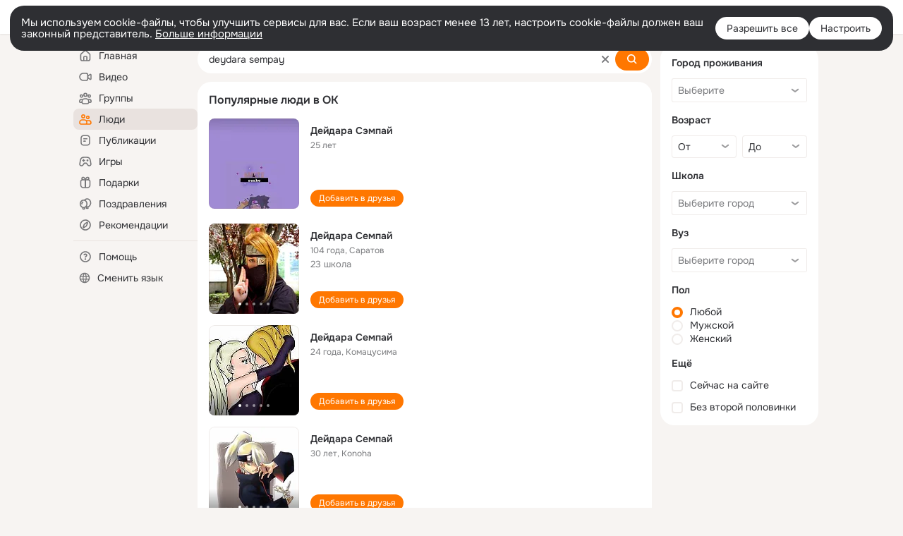

--- FILE ---
content_type: application/javascript; charset=utf-8
request_url: https://st-ok.cdn-vk.ru/res/js/_TransportJs_e1mde43d.js
body_size: 3723
content:
define(["OK/banners/bannerNew/config/BannerCfgJs","OK/banners/bannerNew/utils/BannerCommon","OK/banners/bannerNew/utils/BufferedCommandJs","OK/banners/bannerNew/utils/BannerStat","OK/logger","OK/banners/bannerNew/BannerPlaceListenersProxyJs","OK/rbUtils","OK/GwtConfig","OK/banners/bannerNew/config/ApplicationBannerCfgJs","OK/banners/bannerNew/config/BannerMultiloadCfgJs","OK/banners/bannerNew/config/BannerRefreshPolicyCfgJs","OK/utils/environment","OK/cookie","OK/banners/BannerPlaceListeners"],function(h,I,W,f,Q,U,K,de,he,ve,pe,ye,me,ge){
var P = {};"use strict";function j(e){if(e&&e.__esModule)return e;var t=Object.create(null);if(e){Object.keys(e).forEach(function(r){if(r!=="default"){var n=Object.getOwnPropertyDescriptor(e,r);Object.defineProperty(t,r,n.get?n:{enumerable:true,get:function(){return e[r]}})}})}t.default=e;return t}var c=j(Q);function w(e,t){if(t==null||t>e.length)t=e.length;for(var r=0,n=new Array(t);r<t;r++)n[r]=e[r];return n}function H(e){if(Array.isArray(e))return e}function v(e,t){if(!(e instanceof t)){throw new TypeError("Cannot call a class as a function")}}function S(e,t){for(var r=0;r<t.length;r++){var n=t[r];n.enumerable=n.enumerable||false;n.configurable=true;if("value"in n)n.writable=true;Object.defineProperty(e,n.key,n)}}function y(e,t,r){if(t)S(e.prototype,t);if(r)S(e,r);return e}function G(e,t){var r=e==null?null:typeof Symbol!=="undefined"&&e[Symbol.iterator]||e["@@iterator"];if(r==null)return;var n=[];var a=true;var o=false;var i,s;try{for(r=r.call(e);!(a=(i=r.next()).done);a=true){n.push(i.value);if(t&&n.length===t)break}}catch(l){o=true;s=l}finally{try{if(!a&&r["return"]!=null)r["return"]()}finally{if(o)throw s}}return n}function V(){throw new TypeError("Invalid attempt to destructure non-iterable instance.\\nIn order to be iterable, non-array objects must have a [Symbol.iterator]() method.")}function Z(e,t){return H(e)||G(e,t)||$(e,t)||V()}function J(e){"@swc/helpers - typeof";return e&&typeof Symbol!=="undefined"&&e.constructor===Symbol?"symbol":typeof e}function $(e,t){if(!e)return;if(typeof e==="string")return w(e,t);var r=Object.prototype.toString.call(e).slice(8,-1);if(r==="Object"&&e.constructor)r=e.constructor.name;if(r==="Map"||r==="Set")return Array.from(r);if(r==="Arguments"||/^(?:Ui|I)nt(?:8|16|32)(?:Clamped)?Array$/.test(r))return w(e,t)}var d=I.createLog("BannerTransportJs");var F="name";var X="html";var C="rb_tadq_"+Date.now();var R=5e3;var Y=1;var _={};var m={};var x=0;var E=[];var z=0;var g=new Map;var O=new Map;var ee=100;var p=U.BannerPlaceListenersProxyJs.getInstance();var b=null;var re=function(){function e(){v(this,e);this.requests=new se;this.flushCommand=new W.BufferedCommandJs(function(){var t;return(t=h.BannerCfgJs.getMultiLoad())==null?void 0:t.maxLatency},function(){var t;return(t=h.BannerCfgJs.getMultiLoad())==null?void 0:t.heartbeatDelay},this.flush.bind(this))}y(e,[{key:"flush",value:function t(){var r;var n=(r=h.BannerCfgJs.getMultiLoad())==null?void 0:r.url;var a=[];var o=this.requests.requests;var i=Object.getOwnPropertyNames(o);var s=[];if(!i.length){return}i.forEach(function(u){var D=o[u];s.push(D);var le="".concat(u,"?n=").concat(D.id);a.push("q="+encodeURIComponent(le));var ce=window;var B=ce.OK.getCurrentDesktopModelId;var fe=B&&B()||"nogwt";c.success("ad",fe,"js_adq."+u)});d("flush, q",a);e.appendCookielessUserSyncParameters(this.requests.params);var l="".concat(n,"?callback=").concat(C,"&_SITEID=163&").concat(a.join("&"),"&").concat(e.encodeParams(this.requests.params));this.requests.clear();d("flush",l,s);this.addJSONPRequest(l,s)}},{key:"sendJSONP",value:function t(r,n,a,o){if(!this.requests.addRequest(n,a,o)){this.flushCommand.force();this.requests.addRequest(n,a,o)}this.flushCommand.invoke()}},{key:"sendRequest",value:function t(r,n,a){var o;if(!((o=h.BannerCfgJs.getMultiLoad())==null?void 0:o.adqEnabled)){return}var i=te();_[i]=new oe(i,a);var s=new M(i,a.bannerPlace,r);this.sendJSONP(null,s,r,n)}},{key:"addJSONPRequest",value:function t(r,n){if(N()){d("addJSONPRequest now",r,n);L(r,n)}else{d("addJSONPRequest queue",r,n);this.queueJSONPRequest(r,n)}}},{key:"queueJSONPRequest",value:function t(r,n){E.push(new ie(r,n))}},{key:"sendClick",value:function t(r,n){setTimeout(function(){var a=new Image;a.src="".concat(r,"?").concat(e.encodeParams(n))},ee)}}],[{key:"appendCookielessUserSyncParameters",value:function t(r){var n=K.getRbSyncData(function(a,o){d(a,o)});Object.assign(r,n)}},{key:"encodeParams",value:function t(r){var n=Object.getOwnPropertyNames(r);if(n.length){var a=[];n.forEach(function(o){var i=r[o];if(i!==void 0&&i!==null){a.push("".concat(o,"=").concat(encodeURIComponent(i)))}});return a.join("&")}else{return""}}},{key:"appendParam",value:function t(r,n,a){if(a!==null){switch(typeof a==="undefined"?"undefined":J(a)){case"string":r[n]=a;break;case"number":r[n]=a+"";break}}return r}},{key:"getInstance",value:function t(){if(b===null){b=new e}return b}}]);return e}();function k(e){return"blwrapper_"+e}function te(){return"nbnr"+Y++}function N(){var e;return Object.getOwnPropertyNames(m).length<((e=h.BannerCfgJs.getMultiLoad())==null?void 0:e.concurrency)}function T(){return h.BannerCfgJs.getInstance().callbacksEnabled}function L(e,t){d("sendJSONPRequest",e,t);var r=z+++"";t.forEach(function(n){g.set(n.id,r);O.set(n.id,n)});ne(r,e,t)}function A(e){var t=true,r=false,n=void 0;try{for(var a=g[Symbol.iterator](),o;!(t=(o=a.next()).done);t=true){var i=Z(o.value,2),s=i[0],l=i[1];if(l==e){q(s,"")}}}catch(u){r=true;n=u}finally{try{if(!t&&a.return!=null){a.return()}}finally{if(r){throw n}}}}function ne(e,t,r){var n=document.createElement("script");n.type="text/javascript";n.src="".concat(t,"&nn=").concat(x);n.async=true;n.id=k(e);n.onerror=function(o){A(e)};document.head.appendChild(n);m[e]=Date.now();if(T()){d("script tag appended, requests: "+r.toString());r.forEach(function(o){try{p.onRequest(o)}catch(i){c.errorEx(i,"AdqBannerTransport","script_on_request",f.getErrorOperationWithSuffix(o.slot))}});var a=new ue(n,r);n.addEventListener("load",a);n.addEventListener("error",a)}}function ae(e){d("handleAdq",e);if(e===null){c.errorEx(new Error("ADQ null response"),"BannerTransport","adq-callback",f.getErrorOperationWithSuffix());return}try{var t=e.length;if(t===0){c.errorEx(new Error("ADQ empty array"),"BannerTransport","adq-array",f.getErrorOperationWithSuffix());return}for(var r=0;r<t;r++){var n=e[r];if(n!==null&&(typeof n==="undefined"?"undefined":J(n))==="object"){var a=n[F];if(!a){c.errorEx(new Error("ADQ invalid 'name'"),"BannerTransport","adq-name",f.getErrorOperationWithSuffix());continue}var o=O.get(a);O.delete(a);var i=o==null?void 0:o.slot;var s=n[X];if(s===void 0){c.errorEx(new Error("ADQ invalid 'html'"),"BannerTransport","adq-html",f.getErrorOperationWithSuffix(i));continue}if(!T()){q(a,s)}else{try{var l=q(a,s);if(o!=null){o.result=l;p.onAdsSuccess(o);if(!s||!s.trim()){p.onNoAds(o)}}}catch(u){c.errorEx(u,"AdqBannerTransport","handleResponse",f.getErrorOperationWithSuffix(i));if(o!=null){p.onScriptError(o)}}}}else{c.errorEx(new Error("ADQ invalid item"),"BannerTransport","adq-item",f.getErrorOperationWithSuffix())}}}catch(u){c.errorEx(new Error("ADQ unexpected"),"BannerTransport","adq-unknown",f.getErrorOperationWithSuffix())}}window[C]=ae;function q(e,t){d("handleResponse",{id:e,response:t});var r;var n;try{var a=_[e];if(a){n=a.request.slot.getValue();r=a.handleResponse(t)}}catch(u){c.errorEx(u,"BannerTransport","callback",f.getErrorOperationWithSuffix(n))}try{var o=g.get(e);g.delete(e);if(o){delete m[o];var i=k(o);var s=document.getElementById(i);if(s!==null&&s.parentNode){s.parentNode.removeChild(s);x++}if(N()&&E.length){var l=E.shift();L(l==null?void 0:l.url,l==null?void 0:l.reqIds)}}}catch(u){c.errorEx(u,"BannerTransport","after_callback",f.getErrorOperationWithSuffix(n))}return r}setInterval(function(){try{var e=[];Object.getOwnPropertyNames(m).forEach(function(t){var r=Date.now()-m[t];if(r>R){e.push(t)}});e.forEach(function(t){A(t)})}catch(t){c.errorEx(t,"BannerTransport","cleanup",f.getErrorOperationWithSuffix())}},R);var oe=function(){function e(t,r){v(this,e);this.id=t;this.request=r;this.request.setCancellationListener(this)}y(e,[{key:"handleResponse",value:function t(r){return this.request.handleResponse(r)}},{key:"onCancel",value:function t(){delete _[this.id]}}]);return e}();var ie=function e(t,r){v(this,e);this.url=t;this.reqIds=r};var se=function(){function e(){v(this,e);this.requests={};this.params={}}y(e,[{key:"clear",value:function t(){this.requests={};this.params={}}},{key:"addRequest",value:function t(r,n,a){var o=this;if(this.requests.hasOwnProperty(n)){return false}else{var i=Object.getOwnPropertyNames(this.params);i=i.filter(function(u){return a.hasOwnProperty(u)});for(var s=0;s<i.length;s++){var l=i[s];if(a[l]!==this.params[l]){return false}}this.requests[n]=r;Object.getOwnPropertyNames(a).forEach(function(u){o.params[u]=a[u]});return true}}}]);return e}();var M=function(){function e(t,r,n,a){v(this,e);this.transport="js_adq";this.id=t;this.bannerPlace=r;this.slot=n;this.result=a}y(e,[{key:"setTransport",value:function t(r){this.transport=r;return this}},{key:"toString",value:function t(){return"ReqId{id='"+this.id+"', bannerPlace='"+this.bannerPlace+"', slot="+this.slot+", transport='"+this.transport+"'}"}}]);return e}();var ue=function(){function e(t,r){v(this,e);this.script=t;this.reqIds=r}y(e,[{key:"handleEvent",value:function t(r){d("script on '"+r.type+"' event handling, requests: "+this.reqIds.toString());if(r.type==="load"){this.reqIds.forEach(function(n){try{p.onLoadSuccess(n)}catch(a){c.errorEx(a,"AdqBannerTransport","script_on_load",f.getErrorOperationWithSuffix(n.slot))}})}else if(r.type==="error"){this.reqIds.forEach(function(n){try{p.onLoadError(n)}catch(a){c.errorEx(a,"AdqBannerTransport","script_on_error",f.getErrorOperationWithSuffix(n.slot))}})}this.script.removeEventListener("load",this);this.script.removeEventListener("error",this)}}]);return e}();P.BannerTransportJs=re;P.ReqId=M
return P;
});
//# sourceMappingURL=_TransportJs_e1mde43d.js.map


--- FILE ---
content_type: application/javascript; charset=utf-8
request_url: https://st-ok.cdn-vk.ru/res/js/_NavigationDataProviderHookJs_if8outy5.js
body_size: 850
content:
define(["OK/JsonCustomHook","OK/BanDataCfgJs","OK/utils/utils","jquery","OK/logger","OK/AjaxNavigationLog","OK/utils/screens","OK/GwtConfig","OK/DispatcherJs","OK/EventFactory","OK/utils/throttle"],function(a,f,w,P,j,k,m,J,B,D,E){
var u = {};"use strict";function _(e){if(e===void 0){throw new ReferenceError("this hasn't been initialised - super() hasn't been called")}return e}function l(e,t,o){t=r(t);return b(e,c()?Reflect.construct(t,o||[],r(e).constructor):t.apply(e,o))}function s(e,t){if(!(e instanceof t)){throw new TypeError("Cannot call a class as a function")}}function y(e,t){for(var o=0;o<t.length;o++){var n=t[o];n.enumerable=n.enumerable||false;n.configurable=true;if("value"in n)n.writable=true;Object.defineProperty(e,n.key,n)}}function p(e,t,o){if(t)y(e.prototype,t);return e}function r(e){r=Object.setPrototypeOf?Object.getPrototypeOf:function t(o){return o.__proto__||Object.getPrototypeOf(o)};return r(e)}function g(e,t){if(typeof t!=="function"&&t!==null){throw new TypeError("Super expression must either be null or a function")}e.prototype=Object.create(t&&t.prototype,{constructor:{value:e,writable:true,configurable:true}});if(t)i(e,t)}function b(e,t){if(t&&(h(t)==="object"||typeof t==="function")){return t}return _(e)}function i(e,t){i=Object.setPrototypeOf||function o(n,O){n.__proto__=O;return n};return i(e,t)}function h(e){"@swc/helpers - typeof";return e&&typeof Symbol!=="undefined"&&e.constructor===Symbol?"symbol":typeof e}function c(){try{var e=!Boolean.prototype.valueOf.call(Reflect.construct(Boolean,[],function(){}))}catch(t){}return(c=function(){return!!e})()}var v=function(e){g(t,e);function t(o,n){s(this,t);return l(this,t,["json_abp",n])}p(t,[{key:"applyContent",value:function o(n){f.BanDataCfgJs.getInstance().setData(n)}}]);return t}(a.JsonCustomHook);u.default=v;Object.defineProperty(u,"__esModule",{value:true})
return u;
});
//# sourceMappingURL=_NavigationDataProviderHookJs_if8outy5.js.map
